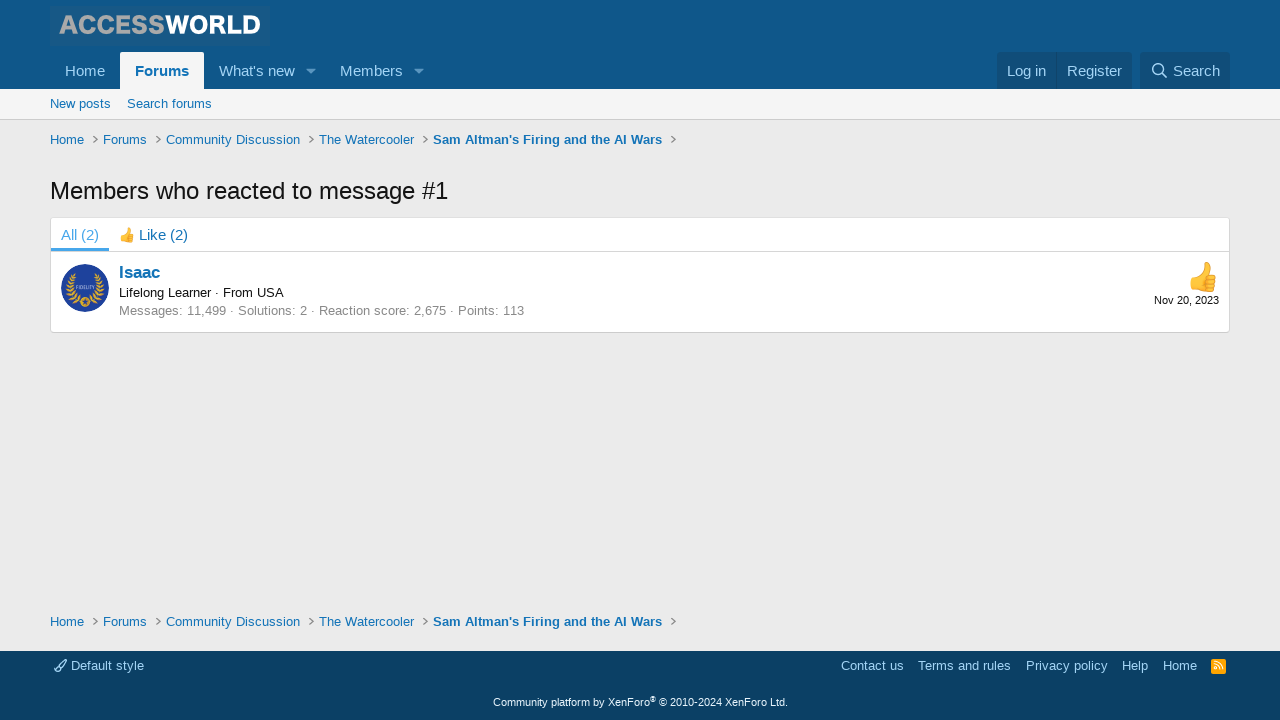

--- FILE ---
content_type: text/html; charset=utf-8
request_url: https://www.google.com/recaptcha/api2/aframe
body_size: 267
content:
<!DOCTYPE HTML><html><head><meta http-equiv="content-type" content="text/html; charset=UTF-8"></head><body><script nonce="z_nG7ijfvAhFPHcyqllpyA">/** Anti-fraud and anti-abuse applications only. See google.com/recaptcha */ try{var clients={'sodar':'https://pagead2.googlesyndication.com/pagead/sodar?'};window.addEventListener("message",function(a){try{if(a.source===window.parent){var b=JSON.parse(a.data);var c=clients[b['id']];if(c){var d=document.createElement('img');d.src=c+b['params']+'&rc='+(localStorage.getItem("rc::a")?sessionStorage.getItem("rc::b"):"");window.document.body.appendChild(d);sessionStorage.setItem("rc::e",parseInt(sessionStorage.getItem("rc::e")||0)+1);localStorage.setItem("rc::h",'1768962839346');}}}catch(b){}});window.parent.postMessage("_grecaptcha_ready", "*");}catch(b){}</script></body></html>